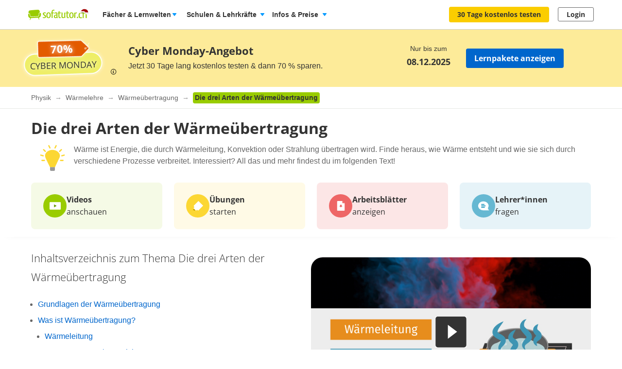

--- FILE ---
content_type: image/svg+xml
request_url: https://assets.production.cdn.sofatutor.net/assets/application/layouts/banners/black_info_icon-e76ab73658557b60385f34c5d7ada65bd2b83ad6135f4cd79543ac0e98ac533d.svg
body_size: 810
content:
<svg xmlns="http://www.w3.org/2000/svg" width="14" height="13" fill="none"><path fill="#000" d="M1.927 1.81c2.553-2.413 6.682-2.413 9.235 0 2.488 2.353 2.566 6.133.233 8.575l-.233.232c-2.474 2.338-6.425 2.41-8.991.219l-.244-.219c-2.57-2.429-2.57-6.378 0-8.806Zm8.548.727c-2.168-2.05-5.693-2.05-7.86 0-2.153 2.034-2.153 5.32 0 7.354 2.167 2.048 5.692 2.048 7.86 0 2.151-2.035 2.151-5.32 0-7.354ZM6.138 4.788c.29-.023.497.07.63.276.134.207.182.47.158.791a40.197 40.197 0 0 0-.376 2.124c-.012.39.121.585.413.585.121 0 .34-.16.668-.504.255-.276.474-.528.643-.78l.255.286a4.148 4.148 0 0 1-1.02 1.079c-.595.436-1.19.654-1.773.654-.279 0-.485-.07-.63-.23a.83.83 0 0 1-.207-.62c0-.252.097-.643.267-1.181.17-.54.266-.826.267-.872 0-.207-.085-.311-.243-.311-.049 0-.366.244-.609.416l-.304-.333c.28-.24.719-.634 1.01-.875.376-.321.656-.482.85-.505Zm.77-2.222c.448 0 .813.344.813.768 0 .424-.365.767-.813.767-.447 0-.81-.344-.81-.767 0-.424.363-.767.81-.768Z"/></svg>

--- FILE ---
content_type: image/svg+xml
request_url: https://assets.production.cdn.sofatutor.net/assets/application/layouts/page_header/winter_theme/sofatutor_logo_ch_winter.svg
body_size: 3973
content:
<svg fill="none" height="113" viewBox="0 0 622 113" width="125" xmlns="http://www.w3.org/2000/svg"><path d="m542.124 41.4609c-4.117-1.4023-9.124-4.5766-9.124-4.5766l11.557-5.8843 29.196 1.6345 18.247 7.1919s-6.49 1.853-10.948 2.6152c-4.84.8272-7.71 1.1067-12.774 1.3076-10.32.4095-17.414.6892-26.154-2.2883z" fill="#5e5e5e"/><path clip-rule="evenodd" d="m2.54457 50.0918c-1.53634 1.201-2.4965593 2.6902-2.54457 4.9481 0 12.1061 1.29629 19.3121 3.1207 23.8278 1.77639 4.4677 3.88887 6.2933 6.2894 8.1668 2.3045 1.7294 4.657 2.9785 6.4334 3.7952 1.7284.7686 2.8327 1.0568 2.8327 1.1049l1.5843.4323-3.7448 20.1771 4.417.336 6.5774-19.9366 72.4959-4.2275 1.873-.048 7.874 20.6091 3.648-.769-3.745-20.4166 1.537-.4324c0-.048 1.104-.3363 2.88-1.1529 1.729-.7206 4.081-1.9697 6.434-3.7471 3.697-2.8824 10.13-10.2806 10.13-26.7102 0-3.1226-.192-6.5335-.768-10.3286-.528-4.0354-4.321-6.0531-8.546-6.1011-3.457 0-6.529 1.5373-7.298 3.555-2.448 5.3324-.672 14.7002-2.064 21.8581-1.248 6.1491-5.329 10.5208-11.571 11.5296-13.3946 2.2579-23.6208 2.6422-36.9678 3.4108-11.5706.6726-19.4444 1.0089-31.063 1.2491h-.4321c-4.513 0-7.8737-1.2971-10.1782-3.6511-2.2085-2.3539-3.2648-5.3804-3.9369-8.5991-1.2003-6.4374-1.0082-12.3943-3.3128-17.6787-.7201-1.7294-3.1207-2.9785-6.09732-2.9785h-.04801c-2.06446 0-4.27296.6726-5.8093 1.7775zm97.26973-42.8516c-10.0822.14412-67.5031 3.9873-82.7225 6.6775-14.54723 2.5942-14.97933 17.4385-12.6268 29.977 1.29629-.3844 2.64059-.5285 3.93688-.5285 3.79282 0 7.77772 1.4893 9.41012 5.1883 2.0644 4.804 2.4005 9.2717 2.9286 14.2198.5282 4.9482 1.3923 9.1276 3.6488 11.3855 1.4884 1.4892 3.6489 2.4981 7.5377 2.4981h.3841c11.5706-.1922 19.4444-.5285 30.9189-1.201 13.395-.7686 23.5253-1.153 36.5362-3.4108 4.9447-.9128 6.2897-3.555 7.4897-8.6472 1.344-5.9089-.72-15.3728 2.256-22.5308 1.489-3.2667 5.906-4.9961 9.411-5.5245.48-13.4032-2.929-28.3436-19.1087-28.1034zm71.3917 27.0465c-.912-.0961-2.112-.2402-3.361-.2402-10.514 0-17.715 5.5246-17.715 14.7002 0 4.0353 1.632 7.7344 5.089 11.2413l2.832 2.4981c2.689 2.2579 6.386 4.9962 9.41 7.254 3.649 2.6422 5.042 5.0442 5.042 7.7825 0 3.9393-2.593 6.6776-6.77 7.158-.72.096-1.536.2402-2.208.2402-3.265 0-6.434-.8648-8.882-1.9216-1.153-.5765-2.209-.9608-3.121-.9608h-.48c-1.153 1.5372-1.873 4.0834-1.873 5.9569 1.153 2.9785 7.346 5.1403 14.596 5.1403 10.706 0 19.444-5.6207 19.444-16.7179 0-4.9962-1.872-8.9354-6.866-12.9708-3.504-3.0265-8.882-6.5815-11.762-8.9835-2.833-2.2578-3.745-4.0353-3.745-6.053 0-3.6991 3.169-6.2452 7.922-6.2452 2.112 0 3.985.3843 5.713 1.1049 1.968.7206 3.745.8167 5.377 1.201.912-1.3451 1.729-3.8432 1.729-5.3804-.433-1.4412-3.361-4.3236-10.371-4.804zm37.545 51.2105c-6.866 0-11.907-5.6206-11.907-22.0503 0-15.5169 5.521-21.3778 11.667-21.3778h.24c7.009 0 11.57 5.8609 11.57 21.4739 0 16.4777-5.377 21.9542-11.57 21.9542zm-.24 7.7825c12.962 0 22.517-10.1845 22.517-30.073 0-19.216-7.49-29.1602-22.181-29.1602-13.395 0-22.805 9.3197-22.805 29.8328 0 20.6571 8.017 29.4004 22.469 29.4004zm61.213-82.1483c0-.5764.144-1.29704-.336-1.87352-1.056-1.201-3.985-2.25788-8.738-2.25788-8.162 0-18.916 3.7952-20.164 19.6483-.384 2.7863-.48 5.7648-.48 8.9835l-4.561 1.0569c-1.873.4804-2.209 1.0569-2.689 5.4765 1.296.9608 3.505 1.3451 7.25 1.4412l.096 30.7936-.096 14.5561c0 1.1049 0 2.0177.096 2.7383.816.1441 1.632.2402 2.592.2402 1.393 0 4.753-.0961 6.626-.4804.96-.3363.96-1.6334.96-2.2579-.144-12.7786-.24-32.0907-.24-45.5899 3.601 0 6.769 0 9.218-.2402.576-.0961 1.008-.3363 1.248-.4804 1.633-.5765 2.209-1.7775 2.593-7.3981-1.537.1441-4.081.1441-6.674.1441h-6.289c0-2.6422 0-5.2844.144-7.7825.432-10.2325 5.233-12.6345 10.466-12.6345 1.537 0 3.505.0961 4.657.4804.961.2402 1.969.5765 2.353.4804.576-.6245.912-1.3451 1.392-2.402.336-.8166.48-1.6814.576-2.6422zm20.309 62.4519c0 2.4981 0 4.2756-.24 5.7168-.096.7206-.24 1.4412-.336 1.6814-1.633 2.0177-5.474 3.6991-8.978 3.6991h-.817c-3.6-.2402-6.193-2.402-6.193-8.5031 0-7.4942 4.801-9.9923 10.37-10.9531 1.201-.1441 2.449-.2402 3.841-.2402.816 0 1.633 0 2.353.0961zm-23.093-32.475c0 .4804 0 .9608.144 1.2971.192 1.4412.672 3.603 1.728 4.804.912 0 2.113-.3843 3.361-.9608 3.409-1.4412 8.162-3.1226 12.243-3.1226 5.041 0 5.617 2.9785 5.617 8.359v6.8216c-1.056-.2402-2.353-.3843-3.841-.3843-1.056 0-2.113 0-3.265.1441-7.009.7206-19.732 4.4197-19.732 19.0719 0 11.0011 7.153 15.7571 14.595 15.7571 3.169 0 5.953-.2402 8.498-1.5373 1.296-.7206 2.689-2.0177 3.409-2.7383 1.152 1.6334 4.177 4.2756 6.961 4.2756 3.073-.0961 5.281-1.4412 6.194-2.7383 0-.7206 0-2.7383.144-4.4197-3.745.7206-3.265-5.4765-3.265-5.4765 0-6.3413.192-15.9012.192-24.1161v-5.3804c0-10.1365-2.785-15.9973-11.427-16.5738-1.968-.1441-2.208-.1441-4.08-.1441-7.778.2402-14.788 3.3628-17.236 5.7648zm67.743 44.1487c0-.9608-.144-1.9216-.24-2.5941-.96.8167-6.29 2.4981-8.066 2.3539-4.657 0-5.713-4.6598-6.193-11.3374 0-3.9393-.096-8.5991-.096-13.8355 0-5.1403.096-10.7609.24-16.2375 4.993 0 6.529 0 9.554-.0961.912 0 1.872-.1441 2.784-.2402 1.633-.3843 2.353-1.6814 2.689-7.6383h-15.027c0-4.9001.096-9.8962.24-15.4208-5.474.3843-7.922 2.402-8.738 4.804l-.624 10.7129c-1.729.8647-5.33 1.201-6.962 2.6422-.96.9608-1.056.4804-1.056 4.1794 1.392.7206 3.264 1.201 7.009 1.201v29.4485c0 9.7041 1.969 20.0807 12.819 20.0807 3.601 0 7.586-.8647 9.794-2.3059.913-.7206 1.489-1.3932 1.729-2.354.144-1.1049.144-2.2578.144-3.3628zm17.332-35.9338c0-6.0531-.576-8.6953-1.249-11.4335-.48-1.9216-1.632-4.0834-4.225-4.0834l-.912.1441c-3.024 1.4412-4.801 2.4981-5.473 3.3148.912 2.8823 1.632 6.101 1.632 10.5207l-1.2 24.9327c.24 12.6826 2.929 19.6964 16.468 20.3209 2.544 0 4.753-.4804 7.201-1.3451 2.593-.8167 5.282-2.2579 8.066-4.6599.48 2.0657 1.489 3.603 3.601 3.603l.816-.1441c2.593-1.153 4.081-2.0177 4.657-2.7383-.816-2.3539-1.392-5.0922-1.392-8.9354v-20.2729c0-9.2236.144-16.862.24-23.2993-6.289.1441-7.586 0-8.978 1.201-1.056 1.5373-1.296 3.1226-1.296 5.6206v37.9516c-1.969 2.4981-6.146 4.4197-10.227 4.1795-5.617 0-8.882-2.2579-8.882-13.0189zm65.63 35.9338c0-.9608-.096-1.9216-.192-2.5941-.96.8167-6.337 2.4981-8.066 2.3539-4.657 0-5.713-4.6598-6.193-11.3374 0-3.9393-.096-8.5991-.096-13.8355 0-5.1403.096-10.7609.24-16.2375 4.993 0 6.53 0 9.554-.0961.912 0 1.873-.1441 2.785-.2402 1.632-.3843 2.352-1.6814 2.688-7.6383h-15.027c0-4.9001.096-9.8962.24-15.4208-5.521.3843-7.97 2.402-8.786 4.804l-.576 10.7129c-1.728.8647-5.329 1.201-6.961 2.6422-.961.9608-1.057.4804-1.057 4.1794 1.393.7206 3.265 1.201 6.962 1.201v29.4485c0 9.7041 2.016 20.0807 12.867 20.0807 3.601 0 7.537-.8647 9.794-2.3059.912-.7206 1.488-1.3932 1.728-2.354.096-1.1049.096-2.2578.096-3.3628zm25.446.2402c-6.866 0-11.907-5.6206-11.907-22.0503 0-15.5169 5.474-21.3778 11.667-21.3778h.24c7.01 0 11.523 5.8609 11.523 21.4739 0 16.4777-5.378 21.9542-11.523 21.9542zm-.24 7.7825c12.915 0 22.517-10.1845 22.517-30.073 0-19.216-7.49-29.1602-22.181-29.1602-13.395 0-22.853 9.3197-22.853 29.8328 0 20.6571 8.066 29.4004 22.517 29.4004zm39.273-45.3497c2.352-2.5461 5.377-3.8432 9.218-3.8432.576 0 1.296 0 2.112.2402.912.1441 1.969.2402 2.785.2402l1.056-.0961c1.392-2.1618 1.873-5.2844 1.873-6.9657-.385-1.6334-2.017-2.5942-5.042-2.9785-2.064-.3363-4.081.2402-6.289.9608-2.449.8647-5.233 2.2579-7.922 4.6598-.576-2.0176-1.536-3.5549-3.601-3.5549l-.816.0961c-2.688 1.201-4.081 2.0176-4.801 2.7382.816 2.402 1.537 5.1403 1.537 8.9835l-.145 20.1287c0 9.3198-.096 16.9581-.192 23.3955 6.29 0 7.682-.0961 9.17-1.201.961-1.2971 1.057-2.7383 1.057-4.756zm23.429 30.7936c-4.801 0-6.914 2.354-6.914 6.9178 0 4.852 1.537 7.1579 6.098 7.1579 5.473 0 6.769-3.1226 6.865-7.3981.144-4.4197-.816-6.6776-6.049-6.6776zm46.282-33.676c.961-1.6814 1.537-4.3236 1.537-5.9089-.48-1.5853-5.666-4.804-12.675-4.804-5.713 0-11.619 1.4412-16.228 5.9089-4.657 4.3236-8.69 12.1541-8.69 24.9327 0 24.068 10.899 28.872 23.718 28.872 4.272 0 8.209-1.0568 10.466-2.6422 1.392-1.0568 2.448-3.1226 2.592-4.8039 0-.8648-.384-2.1618-.72-3.3628-2.496 1.201-6.289 2.2578-10.178 2.2578-7.73 0-15.171-3.603-15.171-20.9454 0-14.46 5.329-21.0895 12.77-21.666.625-.1441 1.057-.1441 1.681-.1441 2.352 0 4.993.6245 7.105 1.5853 1.201.3363 2.353.7206 3.217.7206zm7.01 22.6268c0 9.8962-.144 18.063-.24 25.0769 6.289 0 7.681 0 9.218-1.201.96-1.6814 1.2-3.7471 1.2-6.2933v-36.6064c2.737-2.7863 6.866-5.4285 11.619-5.4285 4.417 0 7.345 2.0657 7.729 9.656.241 1.201.24 2.8824.24 5.1883v29.1603c0 2.2579.241 4.0834.817 5.5246 7.105 0 8.546-.2402 9.698-1.4412-.096-4.4678-.096-9.9923-.096-16.6218v-17.7268c0-15.9973-3.313-22.6268-14.835-22.6268-2.929 0-5.57.5765-7.682 1.4412-2.401.9608-5.089 2.6422-7.49 4.9481v-25.5572c0-5.0442-.24-6.62952-.96-7.9266-4.945 0-8.066.4804-9.458 3.1226.096 2.7383.24 6.2452.24 11.2894z" fill="#9c0" fill-rule="evenodd"/><path d="m536.79 29.8884c-.63 1.8-5.77 4.81-4.52 5.5.58.32 13.97-3.76 20.2-2.23 10.87 2.68 17.02-4.23 24.92 3.71 2.07 2.08 11.15 3.27 15.94 1.41 2.87-1.11 4.76 20.43 5.32 17.41 3.64-19.38-2.83-21.98-1.07-25.28 7.6 2.39 12.19 17.55 12.68 19.94.92 4.46 17.41-43.95998-30.68-49.959981-18.66-2.329999-36.29 10.759981-42.79 29.499981z" fill="#a40507"/><g fill="#f2f0f0"><path d="m526.24 35.097c-1.85 2.18-1.72 5.7 1 6.2 4.012-.3806 5 .5 11.5-2 14-9 41.69-6.7967 57 15.5 1.66 1.85 3.1 3.57 5.27 2.37 2.19-1.21 4.25-3.29 4.35-6.3.08-2.43-1.23-4.33-3.05-5.26.62-8.41-9.15-15.68-15.95-10.51-3.37-3.09-2.8-10.19-5.6-9.98-3.36.25-5.26 2.62-9.74-2.87-3.64-4.46-7.57-1.38-12.58 1.49-.16-.15-4.4-2.84-7.78-2.98-1.59-.07-3.25.36-4.59 1.24-.98-.48-6.46-1.13-8.63.36-.78.53-1.31 1.25-1.66 2.05-5.39-.63-11.76 3.1-10.54 8.39z"/><path d="m601.37 44.9684c-.86 1.63-.76 3.72.81 5.07.92.79 2.01 1.07 3.07.97.52 1.35 1.7 2.47 3.24 2.91 2.04.57 4.74-.1 5.69-1.95 1.83.7 4.08.35 5.55-1.36 2.15-2.5 1.57-5.71-.37-7.89.7-1.09.86-2.55.25-3.85-.9-1.88-3.01-3.35-5.12-3.4-.49-.84-1.31-1.47-2.32-1.67-1.34-.26-2.53.25-3.43 1.12-2.56-.97-5.93-.44-7.46 1.72-1.47 2.09-1.62 6.21.09 8.34z"/></g></svg>

--- FILE ---
content_type: image/svg+xml
request_url: https://assets.production.cdn.sofatutor.net/packs/static/assets/images/application/arrows/arrow_circle_cyber_monday-b2455f5f90a244b2b2b6b3737075e29d.svg
body_size: 223
content:
<svg xmlns="http://www.w3.org/2000/svg" width="32" height="32" fill="none"><path fill="#E35B00" fill-rule="evenodd" d="M0 16C0 7.163 7.163 0 16 0s16 7.163 16 16-7.163 16-16 16S0 24.837 0 16Zm8.447-4.197a1.66 1.66 0 0 0 0 2.266L16 22l7.553-7.931a1.66 1.66 0 0 0 0-2.266 1.475 1.475 0 0 0-2.158 0L16 17.468l-5.395-5.665a1.475 1.475 0 0 0-2.158 0Z" clip-rule="evenodd"/></svg>

--- FILE ---
content_type: image/svg+xml
request_url: https://assets.production.cdn.sofatutor.net/assets/application/videos/PommesIcon.svg
body_size: 2504
content:
<svg height="46" width="46" xmlns="http://www.w3.org/2000/svg"><mask id="prefix__a" fill="#fff"><path d="M.022.04h30.036v15.363H.022z" fill-rule="evenodd"/></mask><g fill="none" fill-rule="evenodd"><path d="M45.965 22.983c0 12.693-10.29 22.983-22.982 22.983S0 35.676 0 22.983C0 10.29 10.29 0 22.983 0s22.982 10.29 22.982 22.983"/><path d="M20.104 28.088a1.937 1.937 0 001.39-1.629 15.62 15.62 0 00-2.433 1.636c.33.09.69.094 1.043-.007m11.316-3.242c.082-.023.16-.052.237-.085a15.638 15.638 0 00-1.901-.205 1.93 1.93 0 001.664.29" fill="#75a3c1"/><path d="M30.058 3.133A15.63 15.63 0 0028.178.04c-.723 1.086-5.408 5.919-7.207 6.971-.886.52-2.443 2.126-4.963 2.717-.445.105-.999.214-1.606.318-.855.498-3.811 1.196-4.7 1.27-.692.06-1.311-.057-1.664-.28a1.517 1.517 0 00-.175-.028.985.985 0 01-.288.137c-.467.134-.945-.091-1.103-.506a.52.52 0 00-.047-.028 1.893 1.893 0 01-.649.084.946.946 0 01-.422-.047 2.824 2.824 0 01-.13-.028c-.73-.176-1.271-.609-1.322-1.023C2.022 9.145.335 8.651.077 8.403c-.14 1.66-.015 3.368.404 5.067a22.904 22.904 0 009.239 1.933c8.824 0 16.487-4.973 20.338-12.27" fill="#75a3c1" mask="url(#prefix__a)" transform="translate(13.263 30.562)"/><path d="M34.37 25.016l-16.329 4.678-1.361-4.753 16.329-4.678z" fill="#fefefe"/><path d="M31.42 24.846a1.936 1.936 0 11-1.066-3.723 1.936 1.936 0 011.066 3.723m-11.316 3.242a1.936 1.936 0 11-1.066-3.723 1.936 1.936 0 011.066 3.723m20.338.875c.788-1.833-1.273-3.112-1.52-3.85-.375-1.118-.677-2.264-1.089-3.37-.892-2.393-1.951-4.535-3.36-6.647-.517-.775-2.064-4.781-6.668-5.926l.06-.015c.602-.164 1.24-.48 1.443-1.07.206-.595-.193-1.324-.806-1.471-.09-.022-.19-.032-.272.01-.082.043-.131.128-.176.209-.252.46-.488.948-.886 1.29a2.03 2.03 0 01-.534.33c.72-.815 1.29-1.813 1.282-2.84-.015-1.925-3.228-4.602-5.03-3.784.391 1.589.375 3.084-1.02 4.21-.836.672-2.32 1.138-3.336 1.471-1.344.442-2.726.53-4.055 1.06-1.397.558-3.149 1.505-4.077 2.828-.708 1.008-.744 1.967-.662 2.725-1.376-.672-1.864 3.314-.36 3.073-.78.123-1.773.886-.996 1.688.695.717.528-.075.623 1.08.224 2.733.135 6.113.798 8.85a62.593 62.593 0 001.52 5.308c.222.654.569 1.25.866 1.86l-.007.022a2.66 2.66 0 00-.114.848c.007.207.023.627.22.758.129.085.286-.083.39-.239.131.584.26 1.205.663 1.594.256.247 1.944.742 3.826 1.195.05.414.591.847 1.322 1.023.043.01.087.02.13.027a.946.946 0 00.422.047c.242.007.464-.022.648-.084a.52.52 0 01.047.028c.159.415.637.64 1.103.506a.983.983 0 00.29-.137c.057.006.116.016.174.029.352.222.972.338 1.664.28.888-.075 3.845-.772 4.7-1.271a27.566 27.566 0 001.606-.317c2.52-.592 4.076-2.199 4.963-2.717 1.973-1.155 7.422-6.86 7.3-7.175.069-1.582-1.092-1.436-1.092-1.436" fill="#4e758e"/><path d="M31.42 24.846a1.936 1.936 0 11-1.066-3.723 1.936 1.936 0 011.066 3.723m-11.316 3.242a1.936 1.936 0 11-1.066-3.723 1.936 1.936 0 011.066 3.723m13.152-10.955c-1.306-1.724-4.047-3.03-5.91-1.293-.848.794-1.108 1.984-1.083 3.175.007.408.05.815.111 1.207.216 1.367.62 2.704 1.2 3.96.226.493.468 1.113.124 1.532-.14.17-.35.264-.556.344a8.617 8.617 0 01-.72.242c-.43.12-.868.211-1.31.274-.407.053-.82.077-1.23.072-.152-.003-.313-.01-.442-.092-.199-.126-.262-.382-.317-.611a10.053 10.053 0 00-2.524-4.623 7.64 7.64 0 00-.531-.501c-1.627-1.392-3.422-2.146-5.438-1.078-2.143 1.135-2.327 3.925-1.923 5.908.45 2.216 1.016 6.802 7.478 9.998 1.984.98 5.274 1.068 7.639.39 4.342-1.243 7.336-4.891 7.56-8.872.249-4.438-.061-7.304-2.128-10.032" fill="#cde8f6"/><path d="M29.666 20.15a.421.421 0 01-.219-.782c.813-.494 1.673-.496 2.42-.005a.421.421 0 11-.462.705c-.474-.311-.985-.304-1.52.02a.42.42 0 01-.219.062m-12.489 4.051a.422.422 0 01-.358-.643c.47-.76 1.25-1.122 2.195-1.019a.422.422 0 11-.092.838c-.622-.068-1.088.142-1.386.624a.421.421 0 01-.36.2" fill="#618298"/><path d="M29.292 26.311c.217.759-1.533 3.314-2.5 3.591-.96.275-3.927-.929-4.144-1.687-.227-.97.88-2.549 2.714-3.074 1.835-.526 3.6.016 3.93 1.17" fill="#3c4d53"/><path d="M24.866 29.314c-.234-.546.847-.288 1.541-.486.694-.2 1.353-1.022 1.53-.597.179.424-.81 1.642-1.333 1.562-.523-.08-1.504.067-1.738-.479" fill="#f0888e"/><path d="M26.691 29.551c-1.254.348-2.58-1.354-4.162-1.56.157 1.1 3.555 2.551 4.438 2.204.78-.243 2.768-2.86 2.306-4.137-.957.847-1.328 3.146-2.582 3.493" fill="#c48c33"/><path d="M26.228 28.165c.561-.16 3.062-2.05 3.045-2.107-.35-1.221-2.965-2.11-4.155-1.768-1.103.316-2.95 2.438-2.589 3.7 0 0 3.138.336 3.7.175" fill="#f0bd4b"/><path d="M24.993 25.38c-.06.143-.176.218-.259.169-.082-.05-.1-.207-.04-.35.06-.143.176-.219.258-.169.083.05.1.207.04.35m1.133-.288c-.142-.044-.243-.16-.225-.259.018-.099.147-.143.289-.099.142.044.242.16.225.26-.018.098-.147.142-.29.098" fill="#3c4d53"/><path d="M40.015 28.37a2.313 2.313 0 011.249.098c.16.06.317.137.448.26.097.09.406.477.22.61-.191.138-.59.004-.786-.063a2.66 2.66 0 01-.753-.407c-.186-.143-.364-.317-.58-.382m-30.63-9.613a2.313 2.313 0 01-.41 1.183c-.098.14-.213.273-.365.37-.111.07-.563.27-.646.058-.084-.22.145-.572.259-.745a2.66 2.66 0 01.584-.626c.185-.144.399-.272.516-.464" fill="#4e758e"/><path d="M16.437 45.02l.151.044c.025-.075.043-.153.051-.234a1.46 1.46 0 01-.202.19m-1.257-.413c.142-.534.421-1.03.803-1.429a8.365 8.365 0 00-.135-.007l.296-.15c-.056.05-.11.103-.161.157a3.1 3.1 0 01.633.093 47.875 47.875 0 00-.869-2.158c-1.693-4.006-7.17-8.14-9.211-7.277-.577.303.971 3.849 2.502 7.417a22.934 22.934 0 006.141 3.354m25.201-7.91l.01.042.084-.084zm-.083-.405c.087-.047.178-.09.27-.126.24-.095.503-.156.754-.096a.7.7 0 01.385.244 22.85 22.85 0 003.557-7.67c-.518-2.94-1.025-5.378-1.544-5.33-2.182.385-4.531 6.832-3.775 11.115.126.71.24 1.328.353 1.863" fill="#5984a1"/><path d="M20.894 26.557a1.364 1.364 0 11-2.647-.661 1.364 1.364 0 012.647.66" fill="#3c4d53"/><path d="M19.16 25.796a.526.526 0 11-1.012.29.526.526 0 011.012-.29" fill="#fefefe"/><path d="M32.21 23.315a1.364 1.364 0 11-2.646-.66 1.364 1.364 0 012.646.66" fill="#3c4d53"/><path d="M30.476 22.555a.526.526 0 11-1.012.29.526.526 0 011.012-.29" fill="#fefefe"/><path d="M30.386 21.235a1.936 1.936 0 012.362 1.227 1.936 1.936 0 01-2.362-1.227M19.07 24.477a1.936 1.936 0 012.362 1.227 1.936 1.936 0 01-2.362-1.227" fill="#557d98"/></g></svg>